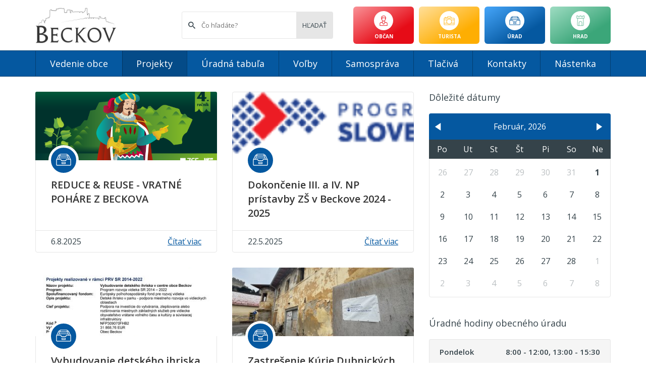

--- FILE ---
content_type: text/html; charset=utf-8
request_url: https://www.obec-beckov.sk/sk/projekty
body_size: 3592
content:
<!DOCTYPE html>
<html lang="sk">
<head>
	<meta charset="utf-8">
	<meta name="viewport" content="width=device-width">
	<link rel="stylesheet" href="https://fonts.googleapis.com/css?family=Open+Sans:400,400italic,600,700%7CRaleway:700&display=swap&subset=latin-ext">
	<link rel="stylesheet" href="/css/style.css?v21">

	<title>	Projekty
	| Úrad
 | Obec Beckov</title>
	<script>if(window.localStorage && window.localStorage.fontSize){ document.documentElement.className+=' font-size-'+window.localStorage.fontSize }</script>

	<script async src="https://www.googletagmanager.com/gtag/js?id=UA-151032635-1"></script>
	<script>
		window.dataLayer = window.dataLayer || [];
		function gtag(){ dataLayer.push(arguments); }
		gtag('js', new Date());
		gtag('config', 'UA-151032635-1');
	</script>
</head>

<body class="office ">


<div class="header">
	<div class="container">
		<a class="logo not-small-screen" href="/"></a>

		<div class="not-small-screen">
<div class="categories">
	<a
		class="
			category
			category-citizen
			
		"
	 href="/sk/obcan">
		<div class="category-icon"></div>
		<div class="category-name">
			Občan
		</div>
	</a>
	<a
		class="
			category
			category-tourist
			
		"
	 href="/sk/turista">
		<div class="category-icon"></div>
		<div class="category-name">
			Turista
		</div>
	</a>
	<a
		class="
			category
			category-office
			
		"
	 href="/sk/urad">
		<div class="category-icon"></div>
		<div class="category-name">
			Úrad
		</div>
	</a>
	<a
		class="
			category
			category-castle
			
		"
	 href="/sk/hrad">
		<div class="category-icon"></div>
		<div class="category-name">
			Hrad
		</div>
	</a>
</div>
		</div>

		<form class="search" action="/sk/projekty" method="post" id="frm-searchForm">
				<input type="text" name="search" placeholder="Čo hľadáte?" id="frm-searchForm-search" class="search-input">
				<input type="submit" name="send" value="Hľadať" class="search-button">
<input type="hidden" name="_do" value="searchForm-submit"><!--[if IE]><input type=IEbug disabled style="display:none"><![endif]-->
		</form>

		<div id="js-menu-button" class="menu-mobile-button small-screen">
			<svg width="24" height="24" viewBox="0 0 24 24">
			    <path d="M3,6H21V8H3V6M3,11H21V13H3V11M3,16H21V18H3V16Z"></path>
			</svg>
		</div>
	</div>

	<div id="js-menu" class="menu-mobile">
<div class="categories">
	<a
		class="
			category
			category-citizen
			
		"
	 href="/sk/obcan">
		<div class="category-icon"></div>
		<div class="category-name">
			Občan
		</div>
	</a>
	<a
		class="
			category
			category-tourist
			
		"
	 href="/sk/turista">
		<div class="category-icon"></div>
		<div class="category-name">
			Turista
		</div>
	</a>
	<a
		class="
			category
			category-office
			
		"
	 href="/sk/urad">
		<div class="category-icon"></div>
		<div class="category-name">
			Úrad
		</div>
	</a>
	<a
		class="
			category
			category-castle
			
		"
	 href="/sk/hrad">
		<div class="category-icon"></div>
		<div class="category-name">
			Hrad
		</div>
	</a>
</div>
		<div class="menu">
			<div class="container">
				<a
				 href="/sk/vedenie-obce">
					Vedenie obce
				</a>
				<a
				 href="/sk/projekty" class="active">
					Projekty
				</a>
				<a
				 href="/sk/uradna-tabula">
					Úradná tabuľa
				</a>
				<a
				 href="/sk/volby">
					Voľby
				</a>
				<a
				 href="/sk/samosprava">
					Samospráva
				</a>
				<a
				 href="/sk/tlaciva">
					Tlačivá
				</a>
				<a
				 href="/sk/kontakty">
					Kontakty
				</a>
				<a
				 href="/sk/nastenka">
					Nástenka
				</a>
			</div>
		</div>
	</div>
</div>

<div class="menu not-small-screen">
	<div class="container">
		<a
		 href="/sk/vedenie-obce">
			Vedenie obce
		</a>
		<a
		 href="/sk/projekty" class="active">
			Projekty
		</a>
		<a
		 href="/sk/uradna-tabula">
			Úradná tabuľa
		</a>
		<a
		 href="/sk/volby">
			Voľby
		</a>
		<a
		 href="/sk/samosprava">
			Samospráva
		</a>
		<a
		 href="/sk/tlaciva">
			Tlačivá
		</a>
		<a
		 href="/sk/kontakty">
			Kontakty
		</a>
		<a
		 href="/sk/nastenka">
			Nástenka
		</a>
	</div>
</div>

		<div class="container main">
<div class="content">

	<div class="list">
<div class="list-item list-item-office">
	<a class="list-item-image"
		style="background-image:url(/assets/list/Menim-na-zelen.png)"
	 href="/sk/projekty/769-reduce-reuse-vratne-pohare-z-beckova"></a>
	<div class="list-item-icon"></div>
	<a class="list-item-title" href="/sk/projekty/769-reduce-reuse-vratne-pohare-z-beckova">
		REDUCE &amp; REUSE - VRATNÉ POHÁRE Z BECKOVA
	</a>
	<div class="list-item-info">
		<span>6.8.2025</span>
		<a href="/sk/projekty/769-reduce-reuse-vratne-pohare-z-beckova">Čítať viac</a>
	</div>
</div>
<div class="list-item list-item-office">
	<a class="list-item-image"
		style="background-image:url(/assets/list/PS-EU-MIRRI.png)"
	 href="/sk/projekty/718-dokoncenie-iii-a-iv-np-pristavby-zs-v-beckove-2024-2025"></a>
	<div class="list-item-icon"></div>
	<a class="list-item-title" href="/sk/projekty/718-dokoncenie-iii-a-iv-np-pristavby-zs-v-beckove-2024-2025">
		Dokončenie III. a IV. NP prístavby ZŠ v Beckove 2024 - 2025
	</a>
	<div class="list-item-info">
		<span>22.5.2025</span>
		<a href="/sk/projekty/718-dokoncenie-iii-a-iv-np-pristavby-zs-v-beckove-2024-2025">Čítať viac</a>
	</div>
</div>
<div class="list-item list-item-office">
	<a class="list-item-image"
		style="background-image:url(/assets/list/Publicita-projektu-Obec-Beckov.jpg)"
	 href="/sk/projekty/715-vybudovanie-detskeho-ihriska-v-centre-obce-ihrisko-pri-parku"></a>
	<div class="list-item-icon"></div>
	<a class="list-item-title" href="/sk/projekty/715-vybudovanie-detskeho-ihriska-v-centre-obce-ihrisko-pri-parku">
		Vybudovanie detského ihriska v centre obce - IHRISKO PRI PARKU
	</a>
	<div class="list-item-info">
		<span>5.3.2025</span>
		<a href="/sk/projekty/715-vybudovanie-detskeho-ihriska-v-centre-obce-ihrisko-pri-parku">Čítať viac</a>
	</div>
</div>
<div class="list-item list-item-office">
	<a class="list-item-image"
		style="background-image:url(/assets/list/17.financne-podporilo-MKSR.jpg)"
	 href="/sk/projekty/680-zastresenie-kurie-dubnickych-2024"></a>
	<div class="list-item-icon"></div>
	<a class="list-item-title" href="/sk/projekty/680-zastresenie-kurie-dubnickych-2024">
		Zastrešenie Kúrie Dubnických 2024
	</a>
	<div class="list-item-info">
		<span>30.12.2024</span>
		<a href="/sk/projekty/680-zastresenie-kurie-dubnickych-2024">Čítať viac</a>
	</div>
</div>
<div class="list-item list-item-office">
	<a class="list-item-image"
		style="background-image:url(/assets/list/IMG-0939.jpg)"
	 href="/sk/projekty/655-srdce-pre-beckov"></a>
	<div class="list-item-icon"></div>
	<a class="list-item-title" href="/sk/projekty/655-srdce-pre-beckov">
		🫀❤ Srdce pre Beckov 🚑💪
	</a>
	<div class="list-item-info">
		<span>24.8.2024</span>
		<a href="/sk/projekty/655-srdce-pre-beckov">Čítať viac</a>
	</div>
</div>
<div class="list-item list-item-office">
	<a class="list-item-image"
		style="background-image:url(/assets/list/Exkurzia-prednaska-Beckov-A4.jpg)"
	 href="/sk/projekty/637-exkurzia-s-prednaskou-naucny-chodnik-beckovske-skalice"></a>
	<div class="list-item-icon"></div>
	<a class="list-item-title" href="/sk/projekty/637-exkurzia-s-prednaskou-naucny-chodnik-beckovske-skalice">
		Exkurzia s prednáškou - náučný chodník Beckovské Skalice
	</a>
	<div class="list-item-info">
		<span>30.6.2024</span>
		<a href="/sk/projekty/637-exkurzia-s-prednaskou-naucny-chodnik-beckovske-skalice">Čítať viac</a>
	</div>
</div>
<div class="list-item list-item-office">
	<a class="list-item-image"
		style="background-image:url(/assets/list/jpkee5tkn7_._plagatA3.jpg)"
	 href="/sk/projekty/627-22-maj-2024-medzinarodny-den-biodiverzity"></a>
	<div class="list-item-icon"></div>
	<a class="list-item-title" href="/sk/projekty/627-22-maj-2024-medzinarodny-den-biodiverzity">
		22. máj 2024 Medzinárodný deň biodiverzity
	</a>
	<div class="list-item-info">
		<span>22.5.2024</span>
		<a href="/sk/projekty/627-22-maj-2024-medzinarodny-den-biodiverzity">Čítať viac</a>
	</div>
</div>
<div class="list-item list-item-office">
	<div class="list-item-icon"></div>
	<a class="list-item-title" href="/sk/projekty/663-elektronicka-uradna-tabula">
		Elektronická úradná tabuľa
	</a>
	<div class="list-item-info">
		<span>17.5.2024</span>
		<a href="/sk/projekty/663-elektronicka-uradna-tabula">Čítať viac</a>
	</div>
</div>
<div class="list-item list-item-office">
	<a class="list-item-image"
		style="background-image:url(/assets/list/Tabula-pre-dotaciu.jpg)"
	 href="/sk/projekty/641-2023-2024-znizenie-energetickej-narocnosti-obecneho-uradu-v-obci-beckov"></a>
	<div class="list-item-icon"></div>
	<a class="list-item-title" href="/sk/projekty/641-2023-2024-znizenie-energetickej-narocnosti-obecneho-uradu-v-obci-beckov">
		2023 - 2024 Zníženie energetickej náročnosti Obecného úradu v obci Beckov
	</a>
	<div class="list-item-info">
		<span>8.2.2024</span>
		<a href="/sk/projekty/641-2023-2024-znizenie-energetickej-narocnosti-obecneho-uradu-v-obci-beckov">Čítať viac</a>
	</div>
</div>
<div class="list-item list-item-office">
	<a class="list-item-image"
		style="background-image:url(/assets/list/2-loga.png)"
	 href="/sk/projekty/585-2023-poznejte-tvrdonice-beckov-a-gbely"></a>
	<div class="list-item-icon"></div>
	<a class="list-item-title" href="/sk/projekty/585-2023-poznejte-tvrdonice-beckov-a-gbely">
		2023 Poznejte Tvrdonice, Beckov a Gbely
	</a>
	<div class="list-item-info">
		<span></span>
		<a href="/sk/projekty/585-2023-poznejte-tvrdonice-beckov-a-gbely">Čítať viac</a>
	</div>
</div>
	</div>
<div class="pagination">
	<ul>
		<li><span>«</span></li>

			<li class="active"><span>1</span></li>
		
			<li><a href="/sk/projekty?visualPaginator-page=2&amp;do=visualPaginator-showPage" class="ajax">2</a></li>
		

		<li><a href="/sk/projekty?visualPaginator-page=2&amp;do=visualPaginator-showPage" class="ajax">»</a></li>
	</ul>
</div>
</div>

<div class="sidebar">
    <div>
<h6>Dôležité dátumy</h6>

<div id="js-calendar" class="calendar"></div>

<script>
		var months = ['Január', 'Február', 'Marec', 'Apríl', 'Máj', 'Jún', 'Júl', 'August', 'September', 'Október', 'November', 'December'];
		var labelsList = ['Ne', 'Po', 'Ut', 'St', 'Št', 'Pi', 'So'];
</script>
<script src="/js/caleandar.js?v2"></script>
<script>
	caleandar(document.getElementById('js-calendar'), [
			{
				'Date': new Date("2020", 2, "27"),
				'Html': "<span class=\"calendar-event\">Upozorňujeme na podvodníkov<\/span>"
			},
			{
				'Date': new Date("2019", 9, "23"),
				'Html': "<span class=\"calendar-event\">Vývoz KO<\/span>"
			},
			{
				'Date': new Date("2019", 9, "17"),
				'Html': "<span class=\"calendar-event\">Vývoz odpadu - PLASTY<\/span>"
			},
			{
				'Date': new Date("2019", 9, "11"),
				'Html': "<span class=\"calendar-event\">Vývoz odpadu - TETRAPAK<\/span>"
			},
			{
				'Date': new Date("2019", 9, "9"),
				'Html': "<span class=\"calendar-event\">Vývoz KO + Kovy<\/span>"
			},
			{
				'Date': new Date("2019", 9, "4"),
				'Html': "<span class=\"calendar-event\">Vývoz odpadu - PAPIER<\/span>"
			},
			{
				'Date': new Date("2019", 8, "29"),
				'Html': "<span class=\"calendar-event\"><a href=\"https://www.obec-beckov.sk/sk/turista/120-lukostrelci-na-hrade\" target=\"_blank\">Lukostrelci na hrade<\/a><\/span>"
			},
			{
				'Date': new Date("2019", 8, "25"),
				'Html': "<span class=\"calendar-event\">Vývoz KO<\/span>"
			},
			{
				'Date': new Date("2019", 8, "21"),
				'Html': "<span class=\"calendar-event\"><a href=\"https://www.obec-beckov.sk/sk/turista/119-festival-dobovej-kuchyne\" target=\"_blank\">Festival dobovej kuchyne<\/a><\/span>"
			},
			{
				'Date': new Date("2019", 8, "18"),
				'Html': "<span class=\"calendar-event\">Vývoz odpadu - SKLO<\/span>"
			},
	]);
</script>
</div>
    <div><h6>Úradné hodiny obecného úradu</h6>
<ul class="opening-hours">
	<li>
		<span>Pondelok</span>
		<span>8:00 - 12:00, 13:00 - 15:30</span>
	</li>
	<li>
		<span>Utorok</span>
		<span>8:00 - 12:00</span>
	</li>
	<li>
		<span>Streda</span>
		<span>8:00 - 12:00, 13:00 - 17:00</span>
	</li>
	<li>
		<span>Štvrtok</span>
		<span>nestránkový deň</span>
	</li>
	<li>
		<span>Piatok</span>
		<span>8:00 - 12:00</span>
	</li>
</ul>
</div>
</div>
		</div>

<div class="footer">
	<div class="container">
		<div>
			<div class="not-small-screen">
				<div class="footer-logo"></div>
				<br>
                <a class="footer-munipolis" href="https://obec-beckov.munipolis.sk/" target="_blank">
                    <img src="/img/munipolis-logo.svg">
                </a>
			</div>
		</div>
		<div>
			<b>Obec Beckov</b>
			<ul class="footer-info">
				<li class="footer-icon-phone">(+421) 032 77427 21</li>
				<li class="footer-icon-email">beckov@obec-beckov.sk</li>
				<li class="footer-icon-address">Beckov č. 180, 916 38 Beckov</li>
			</ul>
		</div>
		<div>
			<b>Sledujte našu obec</b>
			<a class="footer-social footer-facebook" href="https://www.facebook.com/Obec-Beckov-1839524219598924/" target="_blank"></a>
			<a class="footer-social footer-rss" target="_blank" href="/sk/export/rss"></a>

			<b>Veľkosť písma</b>
			<div class="footer-fonts" id="js-font-size">
				<a class="footer-font-s" onclick="window.setFontSize('s')">Aa</a>
				<a class="footer-font-m" onclick="window.setFontSize('m')">Aa</a>
				<a class="footer-font" onclick="window.setFontSize('')">Aa</a>
				<a class="footer-font-l" onclick="window.setFontSize('l')">Aa</a>
				<a class="footer-font-xl" onclick="window.setFontSize('xl')">Aa</a>
			</div>
		</div>
	</div>
</div>

<p class="copyright">
	&copy; 2026 Beckov, vytvorilo <a href="https://webz.sk" target="_blank">webz s.r.o.</a>
	<br><br>
		<a class="copyright-link" href="/sk/pristupnost">Prehlásenie o prístupnosti</a>
		<a class="copyright-link" href="/sk/technicky-prevadzkovatel">Technický prevadzkovateľ</a>
		<a href="https://www.osobnyudaj.sk/informovanie/00311413" class="copyright-link" target="_blank">Ochrana osobných údajov</a>
</p>

		<script src="https://nette.github.io/resources/js/3/netteForms.min.js"></script>
		<script src="/js/Luminous.min.js"></script>
		<script src="/js/sortable.min.js"></script>
		<script src="/js/script.js?v3"></script>
	</body>
</html>


--- FILE ---
content_type: text/css
request_url: https://www.obec-beckov.sk/css/style.css?v21
body_size: 8313
content:
body:before,.main:before,.article:before,.article p:before,.clearfix:before{content:"";display:table}body:after,.main:after,.article:after,.article p:after,.clearfix:after{clear:both;content:"";display:table}article,aside,details,figcaption,figure,footer,header,hgroup,nav,section{display:block}audio,canvas,video{display:inline-block}audio:not([controls]){display:none}html{background:white;font-size:10px;overflow-y:auto}html.font-size-s{font-size:8px}html.font-size-m{font-size:9px}html.font-size-l{font-size:11px}html.font-size-xl{font-size:12px}body{line-height:1.4;margin:0;padding:0}@media screen and (max-width: 767px){body{line-height:1.3}}body,button,input,select,textarea{color:#35434a;font-family:"Open Sans",sans-serif;font-size:1.6rem;-webkit-font-smoothing:antialiased}body.castle,button.castle,input.castle,select.castle,textarea.castle{color:#747e8c;font-size:1.7rem;line-height:1.6}@media screen and (max-width: 767px){body,button,input,select,textarea{font-size:1.4rem}body.castle,button.castle,input.castle,select.castle,textarea.castle{font-size:1.5rem}}a:hover,a:active{outline:0}abbr,acronym{border-bottom:1px dotted;cursor:help}.is-mobile abbr,.is-mobile acronym{border:0}b,strong{font-weight:bold}address{font-style:normal;margin-bottom:20px}blockquote{margin:20px 40px}dfn{font-style:italic}hr{border:0;border-bottom:1px dotted #ccc;display:block;height:0;margin:20px 0;padding:0}ins{color:#000;text-decoration:none;margin-bottom:20px !important}ins ins{margin-bottom:0 !important}mark{background:#ff0;color:#000;font-style:italic;font-weight:bold}pre,code,kbd,samp{font-family:monospace, serif;font-size:1em}pre{white-space:pre;white-space:pre-wrap;word-wrap:break-word}q{quotes:none}q:before,q:after{content:"";content:none}small{font-size:85%}sub,sup{font-size:75%;line-height:0;position:relative;vertical-align:baseline}sup{top:-0.5em}sub{bottom:-0.25em}ul,ol{margin:0 0 20px 0;padding:0 0 0 25px}dd{margin:0 0 0 25px}.nav ul,.nav ol{list-style:none;list-style-image:none;margin:0;padding:0}img{border:0;vertical-align:top}svg:not(:root){overflow:hidden}figure{margin:0}form{margin:0}fieldset{border:0;margin:0;padding:0}label{cursor:pointer}button,input,select,textarea{font-size:100%;margin:0;vertical-align:middle}button,input{line-height:normal}button,input[type="button"],input[type="reset"],input[type="submit"]{cursor:pointer}input[type="checkbox"],input[type="radio"]{box-sizing:border-box;padding:0}textarea{overflow:auto;vertical-align:top;resize:vertical}table{border-collapse:collapse;border-spacing:0}td{vertical-align:top}*:focus{outline:0}noscript{display:none}*{box-sizing:border-box}html,body{min-width:320px}.container{margin:auto;max-width:100%;position:relative;width:1140px}@media screen and (max-width: 1140px){.container{width:1024px}}@media screen and (max-width: 1023px){.container{width:768px}}@media screen and (max-width: 767px){.container{width:100%}}.container-padding{padding:30px 0}.container-content{padding-left:20px;padding-right:20px}.main{padding:30px 0}@media screen and (max-width: 1140px){.main{padding:30px 10px}}.fullscreen .main{padding:0;width:100%}.content{float:left;width:750px}@media screen and (max-width: 1140px){.content{width:682px}}@media screen and (max-width: 1023px){.content{width:100%}}h1{color:#35434a;font-family:"Raleway",sans-serif;font-size:3.6rem;font-weight:bold;line-height:1.2;margin:0 0 20px}.castle h1{font-size:4.6rem;line-height:1.2}@media screen and (max-width: 1023px){.castle h1{font-size:3.6rem}}h2{color:#35434a;font-family:"Raleway",sans-serif;font-size:2.8rem;font-weight:bold;line-height:1.2;margin:0 0 20px}h3{color:#35434a;font-family:"Raleway",sans-serif;font-size:2.4rem;font-weight:bold;line-height:1.2;margin:0 0 20px}h4{color:#35434a;font-weight:bold;font-size:2.0rem;line-height:1.3;margin:0 0 20px}h5{color:#35434a;font-weight:bold;font-size:1.8rem;line-height:1.3;margin:0 0 20px}h6{color:#35434a;font-size:1.8rem;font-weight:normal;line-height:1.3;margin:0 0 20px}.article p,.article ol,.article ul,.article table{margin:0 0 20px}.article a{text-decoration:underline}.article a:hover,.article a:focus{text-decoration:none}.castle .article a{color:#3ba679}.citizen .article a{color:#e60c17}.office .article a{color:#0558a0}.tourist .article a{color:#feae02}.article table p,.article table ol,.article table ul{margin:0}.article td,.article th{border:2px solid #fff;padding:10px}.article tr:nth-child(odd) td{background:#f2f2f2}.calendar{background:#fff;border:1px solid #e6e6e6;border-radius:4px;margin-bottom:40px}@media screen and (max-width: 1023px){.calendar{margin-bottom:0}}.calendar-event{display:block}.calendar-event+.calendar-event{border-top:1px solid rgba(0,0,0,0.1);margin-top:6px;padding-top:6px}.cld-main{width:100%}.cld-main a{color:#35434a;cursor:pointer;display:block;text-decoration:underline}.cld-main a:hover,.cld-main a:focus{color:#35434a;text-decoration:none}.cld-datetime{background:#e60c17;border-radius:4px 4px 0 0;color:#fff;display:flex;justify-content:space-between;margin:-1px -1px 0 -1px;overflow:hidden;padding:15px 10px;position:relative}.office .cld-datetime{background:#0558a0}.tourist .cld-datetime{background:#feae02}.cld-nav{height:20px;margin-top:2px;position:relative;width:20px}.cld-nav:hover{cursor:pointer}.cld-labels{background:#35434a;color:#fff;margin:0 -1px;padding:8px 0}.cld-days{margin:0;padding:5px 0}.cld-label,.cld-day{display:inline-block;text-align:center;width:14.28%}.cld-day{padding:5px 0}.cld-day.today{font-weight:bold}.cld-day.disableDay{opacity:0.5}.cld-day.nextMonth,.cld-day.prevMonth{opacity:0.33}.cld-number{height:34px;width:34px;border:1px solid #fff;border-radius:20px;line-height:32px;margin:0 auto;position:relative}.cld-number:hover .cld-title{display:block}.cld-number.eventday{border-color:#e60c17}.cld-number.eventday:hover,.cld-number.eventday:focus{background:rgba(230,12,23,0.1)}.office .cld-number.eventday{border-color:#0558a0}.office .cld-number.eventday:hover,.office .cld-number.eventday:focus{background:rgba(5,88,160,0.1)}.tourist .cld-number.eventday{border-color:#feae02}.tourist .cld-number.eventday:hover,.tourist .cld-number.eventday:focus{background:rgba(254,174,2,0.1)}.cld-title{background:#eee;border-radius:5px;border:1px solid #ddd;box-shadow:0 0 10px rgba(0,0,0,0.2);display:none;font-size:1.2rem;line-height:16px;padding:7px 10px;position:absolute;right:0;text-align:left;top:32px;white-space:nowrap;z-index:5}.cld-day:nth-child(7n-6) .cld-title,.cld-day:nth-child(7n-5) .cld-title,.cld-day:nth-child(7n-4) .cld-title{left:0;right:auto}.castle>.container{padding-bottom:0;padding-left:0;padding-right:0;width:100%}.background-alternate{background:#f7f9fc;padding-top:100px;position:relative}.background-alternate .container{padding:1px 0;position:relative;z-index:2}.background-alternate:before{height:100px;width:100%;background:url(../img/castle/round-alternate.png) no-repeat center bottom;background-size:cover;content:'';left:0;position:absolute;top:0;z-index:1}.background-alternate-2{background:#f7f9fc;padding-top:72px;position:relative}.background-alternate-2 .container{padding:1px 0;position:relative;z-index:2}.background-alternate-2:before{height:72px;width:100%;background:url(../img/castle/round-alternate-2.png) no-repeat center top;background-size:cover;content:'';left:0;position:absolute;top:0;z-index:1}.castle-history-image{float:left;margin:0 40px 20px 0;width:450px}.header-castle{background:url(../img/castle/background.jpg) no-repeat center;background-size:cover;border:0;color:#fff;min-height:240px;padding-bottom:70px;position:relative}.header-castle:before{height:50px;width:100%;background:rgba(0,0,0,0.4);content:'';left:0;position:absolute;top:20px}@media screen and (max-width: 767px){.header-castle:before{display:none}}.header-castle .container{border:0;padding-top:1px;position:relative;z-index:2}.header-castle:after{height:72px;width:100%;background:url(../img/castle/round.png) no-repeat center bottom;background-size:cover;bottom:0;content:'';left:0;position:absolute;z-index:1}.header-castle h1{color:#fff;margin:30px 0 0}@media screen and (max-width: 767px){.header-castle{min-height:0;padding-bottom:40px}}.header-grants{margin-right:50px}.header-grants img{height:70px}@media screen and (max-width: 1140px){.header-grants{margin-right:30px}.header-grants img{height:60px}}@media screen and (max-width: 1023px){.header-grants{margin-right:20px}.header-grants img{height:44px}}@media screen and (max-width: 767px){.header-grants{display:none}}.menu-castle{display:flex;font-size:1.8rem;font-weight:bold;justify-content:space-between;line-height:2.4rem;padding:32px 0;width:100%}.menu-castle a{color:#fff;padding:0 15px;text-decoration:none}.menu-castle a span{border-bottom:2px solid transparent;display:block}.menu-castle a:hover,.menu-castle a:focus,.menu-castle a.active{color:#fff;text-decoration:none}.menu-castle a:hover span,.menu-castle a:focus span,.menu-castle a.active span{border-bottom-color:#fff}.menu-castle a:first-child{padding-left:0}.menu-castle a:last-child{padding-right:0}@media screen and (max-width: 1023px){.menu-castle a{padding:0 10px}}.castle-hero{max-width:500px;padding-bottom:150px}.castle-hero h1{font-size:60px;line-height:70px;margin:30px 0 40px}.castle-hero p{font-size:17px;line-height:20px;margin:0 0 40px}@media screen and (max-width: 1023px){.castle-hero{max-width:370px;padding-bottom:50px}.castle-hero h1{font-size:48px;line-height:54px}}@media screen and (max-width: 767px){.castle-hero{max-width:100%;padding:10px;width:100%}.castle-hero h1{font-size:36px;line-height:44px}}.castle-hero-images-holder{max-width:854px;position:absolute;right:0;top:50%;transform:translateY(-50%);width:50%}.castle-hero-images{background:url(../img/castle/hero.png) no-repeat center;background-size:contain;padding-top:67.05607%;position:relative}.castle-hero-image-small,.castle-hero-image-large{background-position:center;background-repeat:no-repeat;background-size:cover;border:1px solid #3ba679;border-radius:220px;position:absolute}.castle-hero-image-small{bottom:10.80139%;height:44.94774%;left:7.24299%;width:30.14019%}.castle-hero-image-large{bottom:10.80139%;height:71.95122%;right:8.41121%;width:48.24766%}.castle-facts-info{font-size:1.7rem;margin:50px 0 150px;max-width:450px}@media screen and (max-width: 1023px){.castle-facts-info{max-width:380px}}@media screen and (max-width: 767px){.castle-facts-info{margin:0 0 50px 0;max-width:100%;padding:0 20px}}.castle-facts-logo{padding:50px 0}.castle-facts-logo img{height:100px;margin-left:20px}.castle-facts-logo a img{height:80px;margin-left:0}@media screen and (max-width: 767px){.castle-facts-logo{padding:20px 0 30px}}.castle-facts-more{color:#1d2a3b;font-size:1.6rem;font-weight:bold;text-decoration:underline}.castle-facts-more:hover,.castle-facts-more:focus{color:#1d2a3b;text-decoration:none}.castle-facts{height:485px;width:60%;align-items:center;background:url(../img/castle/facts.png) no-repeat center;background-size:contain;display:grid;grid-gap:50px;grid-template-columns:200px 200px;grid-template-rows:200px 200px;justify-content:center;position:absolute;right:0;top:50px}.castle-facts>div{height:200px;width:200px;background:#fff;border-radius:4px;display:flex;flex-direction:column;justify-content:center;padding-left:30px;position:relative}.castle-facts>div:nth-child(even){top:50px}.castle-facts img{height:60px;width:60px;margin:0 0 20px -5px}.castle-facts span{font-size:1.2rem;font-weight:bold;text-transform:uppercase}.castle-facts b{color:#1d2a3b;font-size:3.0rem;font-weight:bold}@media screen and (max-width: 1023px){.castle-facts{height:485px;width:50%;grid-gap:30px;grid-template-columns:160px 160px;grid-template-rows:160px 160px}.castle-facts>div{height:160px;width:160px;padding-left:20px}.castle-facts b{font-size:2.4rem}}@media screen and (max-width: 767px){.castle-facts{grid-gap:20px;grid-template-columns:140px 140px;grid-template-rows:140px 140px;position:relative;top:0;width:100%}.castle-facts>div{height:140px;width:140px;align-items:center;padding-left:0}}.castle-references{padding:100px 10px}.castle-references-header{margin:0 auto 100px;max-width:500px;text-align:center}.castle-references-content{color:#1d2a3b;text-align:center}.castle-references-text{font-size:2.0rem;font-style:italic;margin:20px auto;max-width:570px}.castle-references-info{font-size:1.8rem}.castle-references-info i{color:#3ba679;font-style:normal}.castle-about{padding:70px 10px 70px 50%;position:relative}@media screen and (max-width: 1023px){.castle-about{margin:70px 0;padding:0 10px 0 50%}}@media screen and (max-width: 767px){.castle-about{margin:0;padding:20px}}.castle-about-images{height:100%;width:50%;left:0;position:absolute;top:0}@media screen and (max-width: 767px){.castle-about-images{height:340px;width:auto;margin:30px -20px 0 0;position:relative}}.castle-about-image{background-position:center;background-repeat:no-repeat;background-size:cover;border-radius:12px;box-shadow:0 0 20px rgba(0,0,0,0.1);position:absolute}.castle-about-image-1{height:80.64516%;left:23.93162%;top:3.22581%;width:64.95726%;z-index:2}.castle-about-image-2{bottom:8.06452%;height:67.74194%;left:0;width:47.86325%;z-index:3}.castle-program{padding:60px 20px 0}.castle-program-columns{display:flex;justify-content:space-between;padding-top:60px}.castle-program-columns>div{width:48%}@media screen and (max-width: 767px){.castle-program-columns{flex-direction:column;padding-top:0}.castle-program-columns>div{width:100%}}.castle-numbers{background:url(../img/castle/numbers.png) no-repeat center;background-size:contain;margin:60px auto 0;max-width:778px;padding:40px 0 60px;text-align:center}.castle-numbers a{color:#3ba679;text-decoration:underline}.castle-numbers a:hover,.castle-numbers a:focus{color:#2e805e;text-decoration:none}.castle-numbers p{margin-left:auto;margin-right:auto;max-width:636px}.castle-numbers table{margin:40px 0 0}.castle-numbers table b{color:#000;font-weight:600}.castle-numbers th{font-weight:600;padding:0 10px 10px 0;text-align:right;vertical-align:top;white-space:nowrap}@media screen and (max-width: 767px){.castle-numbers th{white-space:normal}}.castle-numbers td{padding:0 0 10px 10px;text-align:left;vertical-align:top}@media screen and (max-width: 767px){.castle-numbers{padding:20px}.castle-numbers table,.castle-numbers tbody,.castle-numbers tr,.castle-numbers th,.castle-numbers td{display:block}.castle-numbers th{padding-bottom:5px;text-align:left}.castle-numbers td{padding-bottom:15px;padding-left:0}}.castle-numbers-grid{display:grid;font-weight:600;grid-template-columns:1fr 1fr 1fr;padding-top:50px;text-align:center}.castle-numbers-grid b{color:#3ba679;display:block;font-size:5.0rem}.castle-numbers-grid span{display:block;font-size:1.5rem}@media screen and (max-width: 767px){.castle-numbers-grid{grid-gap:30px;grid-template-columns:1fr}}.castle-explain{padding:0 20px}.castle-what-holder .container{padding-left:20px;padding-right:20px}.castle-what{margin:50px 0 0;max-width:500px}@media screen and (max-width: 1023px){.castle-what{max-width:360px}}@media screen and (max-width: 767px){.castle-what{max-width:none}}@media screen and (max-width: 767px){.castle-what-images-holder{display:block !important;margin:0 20px 20px;position:relative;top:0;transform:none;width:calc(100% - 40px)}}.castle-what-images{background-image:url(../img/castle/what.png)}.contact-main{font-size:2rem;margin-bottom:50px}.contact-grid{display:grid;grid-gap:20px;grid-template-columns:1fr 1fr 1fr 1fr;margin-bottom:50px}.contact-grid h1{margin:0 0 20px}.contact-grid p{margin:0}.contact-grid a{color:#3ba679}.contact-grid a:hover,.contact-grid a:focus{color:#2e805e;text-decoration:none}@media screen and (max-width: 1023px){.contact-grid{grid-template-columns:1fr 1fr}}@media screen and (max-width: 767px){.contact-grid{grid-template-columns:1fr}}.castle-thank-you{background:#f8f9fd;padding:50px 0;text-align:center}.castle-thank-you p{margin:0}.castle-thank-you a{color:#3ba679;text-decoration:underline}.castle-thank-you a:hover,.castle-thank-you a:focus{color:#2e805e;text-decoration:none}.castle-more-info{background:#3ba679;color:#fff;padding:30px 0;text-align:center}.castle-more-info a{color:#fff;text-decoration:underline}.castle-more-info a:hover,.castle-more-info a:focus{color:#fff;text-decoration:none}.categories{display:flex;font-weight:bold;justify-content:center;text-transform:uppercase}@media screen and (max-width: 1023px){.homepage .categories{padding:0 20px}}@media screen and (max-width: 767px){.homepage .categories{flex-direction:column}}.category{height:74px;width:120px;align-items:center;border-radius:6px;color:#fff;cursor:pointer;display:flex;flex-direction:column;font-size:1.0rem;justify-content:center;text-decoration:none}.category:hover,.category:focus{color:#fff !important;text-decoration:none}.category+.category{margin-left:10px}@media screen and (max-width: 1023px){.category{width:74px}}.castle .category{height:48px;width:80px;background:#fff;border-radius:24px;border-style:solid;border-width:1px;font-size:1.3rem}@media screen and (max-width: 1023px){.castle .category{height:44px;width:60px;font-size:1.1rem}}.category-icon{height:38px;width:38px;background:#fff;background-position:center;background-repeat:no-repeat;background-size:60%;border-radius:50px;margin-bottom:5px}.castle .category-icon{display:none}.category-large{height:164px;width:260px;border-radius:8px;font-size:2.0rem}.category-large .category-icon{height:84px;width:84px;margin-bottom:12px}.category-large+.category{margin-left:30px}@media screen and (max-width: 767px){.category-large{height:auto;width:100%;flex-direction:row;justify-content:flex-start;padding:20px}.category-large .category-icon{height:48px;width:48px;margin:0 20px 0 0}.category-large+.category{margin:20px 0 0 0}}.category-castle{background:linear-gradient(to bottom right, #9edcc2, #3ba679 70%);border-color:#3ba679}.category-castle:hover,.category-castle:focus{background:#3ba679}.category-castle .category-icon{background-image:url(../img/category-castle.png)}.castle .category-castle{background:#3ba679}.category-citizen{background:linear-gradient(to bottom right, #f99297, #e60c17 70%);border-color:#e60c17}.category-citizen:hover,.category-citizen:focus{background:#e60c17}.category-citizen .category-icon{background-image:url(../img/category-citizen.png)}.castle .category-citizen{color:#e60c17}.category-office{background:linear-gradient(to bottom right, #45a5f9, #0558a0 70%);border-color:#0558a0}.category-office:hover,.category-office:focus{background:#0558a0}.category-office .category-icon{background-image:url(../img/category-office.png)}.castle .category-office{color:#0558a0}.category-tourist{background:linear-gradient(to bottom right, #ffdf9a, #feae02 70%);border-color:#feae02}.category-tourist:hover,.category-tourist:focus{background:#feae02}.category-tourist .category-icon{background-image:url(../img/category-tourist.png)}.castle .category-tourist{color:#feae02}.breadcrumbs{align-items:center;display:flex}.breadcrumbs span{margin:0 8px}.breadcrumbs b{font-weight:normal}.breadcrumbs a{text-decoration:underline}.breadcrumbs a:hover,.breadcrumbs a:focus{text-decoration:none}.castle .breadcrumbs a{color:#3ba679}.citizen .breadcrumbs a{color:#e60c17}.office .breadcrumbs a{color:#0558a0}.tourist .breadcrumbs a{color:#feae02}.article{margin-bottom:20px}.article .note-float-left{margin-right:20px}.article .note-float-right{margin-left:20px}.article-info{border-bottom:1px solid #e6e6e6;display:flex;flex-wrap:wrap;justify-content:space-between;line-height:24px;padding:5px 0;margin:-20px 0 20px}.article-perex{font-size:1.1em;font-style:italic}.article-image{margin-bottom:20px}.article-image img{max-width:100%}.article-gallery{display:flex;flex-wrap:wrap;justify-content:space-between}.article-gallery a{height:240px;width:240px;margin-top:15px}.article-gallery img{border-radius:5px;display:block;margin:0 auto;max-height:100%;max-width:100%}@media screen and (max-width: 1140px){.article-gallery a{height:220px;width:220px;margin-top:11px}}@media screen and (max-width: 1023px){.article-gallery a{height:240px;width:240px;margin-top:15px}}@media screen and (max-width: 767px){.article-gallery a{height:auto;width:48%;margin-top:10px}}.article-attachment{border:1px solid #e6e6e6;border-radius:4px;padding:10px}.article-attachment:nth-child(odd){background:#f2f2f2}.article-attachment a{text-decoration:underline}.article-attachment a:hover,.article-attachment a:focus{text-decoration:none}.castle .article-attachment a{color:#3ba679}.citizen .article-attachment a{color:#e60c17}.office .article-attachment a{color:#0558a0}.tourist .article-attachment a{color:#feae02}.article-attachment-extension{border-radius:4px;color:#fff;display:inline-block;font-size:1.2rem;margin-right:10px;padding:4px 8px;text-transform:uppercase;vertical-align:middle}.castle .article-attachment-extension{background:#3ba679}.citizen .article-attachment-extension{background:#e60c17}.office .article-attachment-extension{background:#0558a0}.tourist .article-attachment-extension{background:#feae02}.map{height:90vh;width:100%}.register-holder{-webkit-overflow-scrolling:touch;overflow-x:scroll;width:100%}.register{min-width:100%}.register th{padding:5px;text-align:left;vertical-align:bottom;white-space:nowrap}.register td{padding:5px;vertical-align:middle}.register tr[data-type="Obec Beckov"] td{background:rgba(5,88,160,0.2)}.register tr[data-type="Beckovské muzeálne nádvorie"] td{background:rgba(230,12,23,0.2)}.register tr[data-type="Hrad Beckov"] td{background:rgba(59,166,121,0.2)}.register-nowrap{white-space:nowrap}.register-detail th,.register-detail td{padding:5px 10px}.register-detail th{text-align:right}.register-filter-form{align-items:center;display:flex}.register-filter-form>*+*{margin-left:6px}.register-filter-form select{max-width:160px}.register-filter-form input[type='text']{max-width:160px}@media screen and (max-width: 767px){.register-filter-form{flex-wrap:wrap;margin-top:10px}}.flash{border-radius:4px;background-color:#d9edf7;border:1px solid #bcdff1;color:#3a87ad;margin:20px 0;padding:8px 14px;text-shadow:0 1px 0 rgba(255,255,255,0.5)}.flash-success{background-color:#dff0d8;border-color:#d0e9c6;color:#468847}.flash-danger,.flash-error{background-color:#f2dede;border-color:#eed3d3;color:#b94a48}.footer{background:#1e262a;color:#bec0bb;font-size:1.5rem}.footer b{color:#fff;display:block;font-size:1.6rem;margin-bottom:10px}.footer .container{display:flex;justify-content:space-around;padding:24px 0}@media screen and (max-width: 767px){.footer .container{flex-direction:column;padding:20px 20px 1px}.footer .container>div{margin-bottom:20px}}.footer-castle{padding:24px 0}.footer-castle b{font-size:2.0rem;margin-bottom:30px}.footer-castle .container{justify-content:space-between}.footer-castle .footer-fonts{margin-top:-20px}.footer-castle .footer-logo{height:90px}.footer-logo{height:70px;width:160px;background:url(../img/logo-white.png) no-repeat left center;background-size:contain;display:block}.footer-info{list-style-type:none;margin:0;padding:0}.footer-info li{line-height:18px;margin-bottom:13px}.footer-info li:before{height:18px;width:18px;background-position:center;background-repeat:no-repeat;background-size:contain;content:'';display:inline-block;margin-right:10px;vertical-align:top}.footer-icon-phone:before{background-image:url(../img/icon-phone.png)}.footer-icon-email:before{background-image:url(../img/icon-email.png)}.footer-icon-address:before{background-image:url(../img/icon-address.png)}.footer-badges{display:flex}.footer-badges a{flex:none}.footer-badges a+a{margin-left:8px}.footer-badges img{display:block;height:36px}.footer-fonts{display:flex}.footer-fonts a{height:36px;width:36px;align-items:center;border:1px solid transparent;border-radius:4px;cursor:pointer;display:flex;float:none;justify-content:center}.footer-fonts a:hover,.footer-fonts a:focus{background:rgba(255,255,255,0.1)}.footer-fonts a.active{border-color:#fff}.footer-fonts a:nth-child(1){font-size:12.8px}.footer-fonts a:nth-child(2){font-size:14.4px}.footer-fonts a:nth-child(3){font-size:16px}.footer-fonts a:nth-child(4){font-size:17.6px}.footer-fonts a:nth-child(5){font-size:19.2px}.font-size-s .footer-font-s,.font-size-m .footer-font-m,.font-size-l .footer-font-l,.font-size-xl .footer-font-xl,html:not(.font-size-s):not(.font-size-m):not(.font-size-l):not(.font-size-xl) .footer-font{color:#fff;font-weight:bold}.footer-social{height:34px;width:34px;background-position:center;background-repeat:no-repeat;background-size:16px;border:1px solid #ccc;border-radius:20px;cursor:pointer;display:inline-block;margin-bottom:15px}.footer-social:hover,.footer-social:focus{border-color:#fff;background-color:rgba(0,0,0,0.2)}.footer-facebook{background-image:url(../img/social-facebook.png)}.footer-rss{background-image:url(../img/social-rss.png)}.footer-grants{align-items:center;display:flex}.footer-grants img{height:100px;margin-left:20px}.footer-grants a img{height:80px;margin-left:0}.footer-castle-links{font-size:1.5rem;line-height:2.0rem}.footer-castle-links a{color:#a6a8a4;display:block;text-decoration:underline}.footer-castle-links a.active,.footer-castle-links a:hover,.footer-castle-links a:focus{color:#fff;text-decoration:none}.footer-castle-links a+a{margin-top:16px}.copyright{background:#192023;border-top:1px solid #5e5f60;color:#a4a4a4;font-size:1.4rem;line-height:24px;margin:0;padding:22px 0;text-align:center}.copyright a{color:#ff5a60;text-decoration:underline}.copyright a:hover,.copyright a:focus{color:#fff;text-decoration:none}.copyright-castle{border-top:0}.copyright-castle .container{display:flex;justify-content:space-between}@media screen and (max-width: 767px){.copyright-castle .container{flex-direction:column}}.copyright-castle a{color:#3ba679}a.copyright-link{color:#a4a4a4}a.copyright-link+a.copyright-link{margin-left:8px}.footer-munipolis{display:inline-block;margin-left:5px;padding:5px 0;vertical-align:top}.footer-munipolis img{height:24px}.button{align-items:center;background:#f00;border:0;border-radius:4px;box-sizing:border-box;color:#fff;cursor:pointer;display:inline-flex;font-family:inherit;font-size:16px;font-weight:bold;justify-content:center;line-height:32px;max-width:100%;min-height:48px;min-width:170px;padding:8px 20px;position:relative;text-align:center;text-decoration:none;vertical-align:top}.button:hover,.button:focus{background:#c00;color:#fff;text-decoration:none}.button svg{fill:currentColor;height:32px;width:32px}.button svg:first-child{margin-right:8px}.button svg:last-child{margin-left:8px}.button svg:only-child{margin-left:0;margin-right:0}.button+.button{margin-left:20px}@media screen and (max-width: 767px){.button{min-width:130px}}.button-small{font-size:14px;min-height:0;min-width:0;padding:4px 10px}.button-castle{background:#3ba679;color:#fff}.button-castle:hover,.button-castle:focus{background:#2e805e;color:#fff}.button-castle-inverted{background:#fff;color:#3ba679}.button-castle-inverted:hover,.button-castle-inverted:focus{background:#fff;color:#2e805e}.header{background:#fff;padding:0 10px;position:relative}.header .container{align-items:center;display:flex;flex-direction:row-reverse;height:100px;padding:13px 0}@media screen and (max-width: 1023px){.castle .header .container{height:60px;padding:0}}@media screen and (max-width: 767px){.header{padding:0}.header .container{align-items:center;border-bottom:1px solid #e6e6e6;box-shadow:0 1px 5px rgba(0,0,0,0.1);flex-direction:row;height:64px;justify-content:space-between;padding:10px !important}}.logo{height:100%;width:160px;background:url(../img/logo.png) no-repeat center;background-size:contain;left:0;position:absolute;top:0}@media screen and (max-width: 1140px){.logo{width:130px}}@media screen and (max-width: 1023px){.logo{width:120px}}.search{height:54px;width:300px;border:1px solid #e6e6e6;border-radius:3px;display:flex;font-size:1.3rem;margin:0 40px 0 0}@media screen and (max-width: 1140px){.search{margin-right:20px}}@media screen and (max-width: 1023px){.search{margin-right:10px;width:280px}.castle .search{height:44px;width:220px}}@media screen and (max-width: 767px){.search{height:44px;margin:0}}.search-input{background:url(../img/icon-search.png) no-repeat 12px center;background-size:14px;border:0;border-radius:2px 0 0 2px;box-shadow:none;color:#35434a;flex-grow:10;padding:10px 12px 10px 38px}@media screen and (max-width: 1023px){.castle .search-input{flex-grow:1;width:100px}}.search-button{background:#e6e6e6;border:0;border-radius:0 2px 2px 0;box-shadow:none;color:#35434a;padding:0 12px;text-transform:uppercase;white-space:nowrap}.search-button:hover,.search-button:focus{background:#ccc}.menu{border-bottom:1px solid rgba(0,0,0,0.3);border-top:1px solid rgba(0,0,0,0.3);font-size:1.8rem;line-height:30px;text-align:center}.menu .container{border-left:1px solid rgba(0,0,0,0.3);border-right:1px solid rgba(0,0,0,0.3);display:flex;height:50px}.menu a{color:#fff;flex-grow:2;padding:10px 5px;text-decoration:none}.menu a+a{border-left:1px solid rgba(0,0,0,0.3)}.menu a:hover,.menu a:focus,.menu a.active{background:rgba(0,0,0,0.15);color:#fff;text-decoration:none}.citizen .menu{background:#e60c17}.office .menu{background:#0558a0}.tourist .menu{background:#feae02}@media screen and (max-width: 1140px){.menu{font-size:1.6rem}}@media screen and (max-width: 1023px){.menu{font-size:1.4rem}}@media screen and (max-width: 767px){.menu .container{border:0;flex-direction:column;height:auto !important}.menu a{border:0 !important;width:100%}.castle .menu{background:#3ba679}}.menu-mobile{background:#fff;display:none;left:0;padding-top:14px;position:absolute;top:100%;width:100%;z-index:10}.menu-mobile.active{display:block}.menu-mobile .menu{border:0}.menu-mobile .categories{margin-bottom:14px}.menu-mobile-button{padding:10px}.menu-mobile-button svg{height:24px;width:24px;vertical-align:top}.homepage{background:url(../img/homepage-large.jpg) no-repeat center;background-size:cover;height:680px;padding-top:100px;text-align:center}.homepage h1{color:#fff;font-size:4.3rem;font-weight:bold;line-height:50px;margin:0 0 40px}@media screen and (max-width: 1140px){.homepage{background-image:url(../img/homepage-medium.jpg)}}@media screen and (max-width: 767px){.homepage{height:auto;padding:20px 0}.homepage h1{font-size:3.2rem;margin-bottom:20px}}.homepage-logo{height:140px;width:300px;background:url(../img/logo-white.png) no-repeat center;background-size:contain;margin:0 auto 100px}@media screen and (max-width: 767px){.homepage-logo{height:120px;width:200px;margin-bottom:30px}}.list{display:flex;flex-wrap:wrap;justify-content:space-between;margin-bottom:-30px}@media screen and (max-width: 1140px){.list{margin-bottom:-10px}}@media screen and (max-width: 767px){.list{justify-content:center;padding:0 20px}}.castle .list{margin-bottom:0}.list-item{border:1px solid #e6e6e6;border-radius:4px;margin-bottom:30px;max-width:100%;padding:170px 30px 43px;position:relative;width:360px}@media screen and (max-width: 1140px){.list-item{margin-bottom:10px;width:336px}}@media screen and (max-width: 1023px){.list-item{margin-bottom:20px;width:364px}}.list-item-castle{background:#f8f9fd;padding-top:255px;text-align:center}.list-item-image{background-position:center;background-repeat:no-repeat;background-size:cover;border-radius:3px 3px 0 0;height:136px;left:-1px;position:absolute;right:-1px;top:-1px}.list-item-castle .list-item-image{height:230px}.list-item-date{background:#3ba679;border-radius:0 3px 3px 0;color:#fff;font-size:1.4rem;font-weight:600;left:0;line-height:30px;padding:0 12px;position:absolute;top:180px}.list-item-icon{height:60px;width:60px;background-position:center 9px;background-repeat:no-repeat;background-size:60%;border:5px solid #fff;border-radius:30px;left:25px;position:absolute;top:105px}.list-item-castle .list-item-icon{background-color:#3ba679;background-image:url(../img/category-castle-white.png)}.list-item-citizen .list-item-icon{background-color:#e60c17;background-image:url(../img/category-citizen-white.png)}.list-item-office .list-item-icon{background-color:#0558a0;background-image:url(../img/category-office-white.png)}.list-item-tourist .list-item-icon{background-color:#feae02;background-image:url(../img/category-tourist-white.png)}.list-item-title{color:#333;display:block;font-size:2.0rem;font-weight:600;margin:0 0 20px;text-decoration:none}.list-item-title:hover,.list-item-title:focus{text-decoration:underline}.list-item-castle .list-item-title{font-size:1.8rem}.list-item-info{border-top:1px solid #e6e6e6;bottom:0;display:flex;justify-content:space-between;left:0;line-height:22px;padding:10px 30px;position:absolute;width:100%}.list-item-info a{text-decoration:underline}.list-item-castle .list-item-info a{color:#3ba679}.list-item-citizen .list-item-info a{color:#e60c17}.list-item-office .list-item-info a{color:#0558a0}.list-item-tourist .list-item-info a{color:#feae02}.list-item-info a:hover,.list-item-info a:focus{text-decoration:none}.list-item-more{color:#747e8c;font-size:1.6rem;text-decoration:underline}.list-item-more:hover,.list-item-more:hover{color:#5d6570;text-decoration:none}.pagination{font-size:1.6rem}.pagination ul{align-items:center;display:flex;flex-wrap:wrap;justify-content:center;list-style-type:none;margin:0;padding:40px 10px 20px}.pagination li:first-child,.pagination li:last-child{font-size:2.0rem}.pagination li:first-child span,.pagination li:last-child span{opacity:.5}.pagination span,.pagination a{height:52px;width:52px;border:1px solid transparent;border-radius:26px;color:#35434a;display:block;line-height:50px;margin:0 3px;text-align:center;text-decoration:none}.castle .pagination span,.castle .pagination a{height:50px;width:44px;border-color:#f0f0f0;border-radius:0;font-weight:600;margin:0}.castle .pagination li{margin-left:-1px}.castle .pagination li:first-child span,.castle .pagination li:first-child a{border-radius:4px 0 0 4px}.castle .pagination li:last-child span,.castle .pagination li:last-child a{border-radius:0 4px 4px 0}.castle .pagination a:hover,.castle .pagination a:focus{background:rgba(59,166,121,0.1)}.citizen .pagination a:hover,.citizen .pagination a:focus{background:rgba(230,12,23,0.1)}.office .pagination a:hover,.office .pagination a:focus{background:rgba(5,88,160,0.1)}.tourist .pagination a:hover,.tourist .pagination a:focus{background:rgba(254,174,2,0.1)}.pagination .active span,.pagination .active a{color:#fff;font-weight:bold}.castle .pagination .active span,.castle .pagination .active a{background:#3ba679}.citizen .pagination .active span,.citizen .pagination .active a{background:#e60c17}.office .pagination .active span,.office .pagination .active a{background:#0558a0}.tourist .pagination .active span,.tourist .pagination .active a{background:#feae02}.sidebar{float:right;width:360px}@media screen and (max-width: 1140px){.sidebar{width:302px}}@media screen and (max-width: 1023px){.sidebar{display:flex;flex-direction:row;flex-wrap:wrap;justify-content:space-between;padding-top:40px;width:100%}.sidebar>div{margin:0 0 20px 0;max-width:100%;width:364px}}.opening-hours{font-size:1.5rem;font-weight:600;list-style-type:none;margin:0 0 40px 0;padding:0;text-align:right}.opening-hours li{align-items:center;background:#f5f5f5;border:1px solid #e6e6e6;border-radius:3px;display:flex;justify-content:space-between;line-height:28px;padding:10px 20px}.opening-hours li+li{margin-top:-1px}.clear{clear:both}.hidden,.print{display:none !important;visibility:hidden}.left{float:left}.right{float:right}.text-left{text-align:left !important}.text-right{text-align:right !important}.text-center{text-align:center !important}.center{margin:0 auto}.relative{position:relative}.flex-grow{flex-grow:100}.small-screen{display:none}@media screen and (max-width: 767px){.small-screen{display:block}}@media screen and (max-width: 767px){.not-small-screen{display:none !important}}.medium-screen{display:none}@media screen and (max-width: 1023px){.medium-screen{display:block}}@media screen and (max-width: 1023px){.not-medium-screen{display:none !important}}.on-touch{display:none}.touch .on-touch{display:block}iframe{display:block}@keyframes lum-fade{0%{opacity:0}100%{opacity:1}}@keyframes lum-fadeZoom{0%{transform:scale(0.5);opacity:0}100%{transform:scale(1);opacity:1}}@keyframes lum-loader-rotate{0%{transform:translate(-50%, -50%) rotate(0)}50%{transform:translate(-50%, -50%) rotate(-180deg)}100%{transform:translate(-50%, -50%) rotate(-360deg)}}@keyframes lum-loader-before{0%{transform:scale(1)}10%{transform:scale(1.2) translateX(6px)}25%{transform:scale(1.3) translateX(8px)}40%{transform:scale(1.2) translateX(6px)}50%{transform:scale(1)}60%{transform:scale(0.8) translateX(6px)}75%{transform:scale(0.7) translateX(8px)}90%{transform:scale(0.8) translateX(6px)}100%{transform:scale(1)}}@keyframes lum-loader-after{0%{transform:scale(1)}10%{transform:scale(1.2) translateX(-6px)}25%{transform:scale(1.3) translateX(-8px)}40%{transform:scale(1.2) translateX(-6px)}50%{transform:scale(1)}60%{transform:scale(0.8) translateX(-6px)}75%{transform:scale(0.7) translateX(-8px)}90%{transform:scale(0.8) translateX(-6px)}100%{transform:scale(1)}}.lum-lightbox{background:rgba(0,0,0,0.6)}.lum-lightbox-inner{top:2.5%;right:2.5%;bottom:2.5%;left:2.5%}.lum-lightbox-inner img{position:relative}.lum-lightbox-inner .lum-lightbox-caption{margin:0 auto;color:#fff;max-width:700px;text-align:center}.lum-loading .lum-lightbox-loader{display:block;position:absolute;top:50%;left:50%;transform:translate(-50%, -50%);width:66px;height:20px;animation:lum-loader-rotate 1800ms infinite linear}.lum-lightbox-loader:before,.lum-lightbox-loader:after{content:"";display:block;width:20px;height:20px;position:absolute;top:50%;margin-top:-10px;border-radius:20px;background:rgba(255,255,255,0.9)}.lum-lightbox-loader:before{left:0;animation:lum-loader-before 1800ms infinite linear}.lum-lightbox-loader:after{right:0;animation:lum-loader-after 1800ms infinite linear;animation-delay:-900ms}.lum-lightbox.lum-opening{animation:lum-fade 180ms ease-out}.lum-lightbox.lum-opening .lum-lightbox-inner{animation:lum-fadeZoom 180ms ease-out}.lum-lightbox.lum-closing{animation:lum-fade 300ms ease-in;animation-direction:reverse}.lum-lightbox.lum-closing .lum-lightbox-inner{animation:lum-fadeZoom 300ms ease-in;animation-direction:reverse}.lum-img{transition:opacity 120ms ease-out}.lum-loading .lum-img{opacity:0}.lum-gallery-button{overflow:hidden;text-indent:150%;white-space:nowrap;background:transparent;border:0;margin:0;padding:0;outline:0;position:absolute;top:50%;transform:translateY(-50%);height:100px;max-height:100%;width:60px;cursor:pointer}.lum-close-button{position:absolute;right:5px;top:5px;width:32px;height:32px;opacity:0.3}.lum-close-button:hover{opacity:1}.lum-close-button:before,.lum-close-button:after{position:absolute;left:15px;content:" ";height:33px;width:2px;background-color:#fff}.lum-close-button:before{transform:rotate(45deg)}.lum-close-button:after{transform:rotate(-45deg)}.lum-previous-button{left:12px}.lum-next-button{right:12px}.lum-gallery-button:after{content:"";display:block;position:absolute;top:50%;width:36px;height:36px;border-top:4px solid rgba(255,255,255,0.8)}.lum-previous-button:after{transform:translateY(-50%) rotate(-45deg);border-left:4px solid rgba(255,255,255,0.8);box-shadow:-2px 0 rgba(0,0,0,0.2);left:12%;border-radius:3px 0 0 0}.lum-next-button:after{transform:translateY(-50%) rotate(45deg);border-right:4px solid rgba(255,255,255,0.8);box-shadow:2px 0 rgba(0,0,0,0.2);right:12%;border-radius:0 3px 0 0}@media (max-width: 460px){.lum-lightbox-image-wrapper{display:flex;overflow:auto;-webkit-overflow-scrolling:touch}.lum-lightbox-caption{width:100%;position:absolute;bottom:0}.lum-lightbox-position-helper{margin:auto}.lum-lightbox-inner img{max-width:none;max-height:none}}.sortable th{cursor:pointer}.sortable th.no-sort{pointer-events:none}.sortable th::after,.sortable th::before{transition:color 0.1s ease-in-out;font-size:1.2em;color:transparent}.sortable th::after{margin-left:3px;content:'\025B8'}.sortable th:hover::after{color:inherit}.sortable th.dir-d::after{color:inherit;content:'\025BE'}.sortable th.dir-u::after{color:inherit;content:'\025B4'}.sortable th.indicator-left::after{content:''}.sortable th.indicator-left::before{margin-right:3px;content:'\025B8'}.sortable th.indicator-left:hover::before{color:inherit}.sortable th.indicator-left.dir-d::before{color:inherit;content:'\025BE'}.sortable th.indicator-left.dir-u::before{color:inherit;content:'\025B4'}


--- FILE ---
content_type: application/javascript
request_url: https://www.obec-beckov.sk/js/caleandar.js?v2
body_size: 2287
content:
/*
  Author: Jack Ducasse;
  Version: 0.1.0;
  (◠‿◠✿)
*/
var Calendar = function(model, options, date){
  // Default Values
  this.Options = {
    Color: '',
    LinkColor: '',
    NavShow: true,
    NavVertical: false,
    NavLocation: '',
    DateTimeShow: true,
    DateTimeFormat: 'mmm, yyyy',
    DatetimeLocation: '',
    EventClick: '',
    EventTargetWholeDay: false,
    DisabledDays: [],
    ModelChange: model
  };
  // Overwriting default values
  for(var key in options){
    this.Options[key] = typeof options[key]=='string'?options[key].toLowerCase():options[key];
  }

  model?this.Model=model:this.Model={};
  this.Today = new Date();

  this.Selected = this.Today
  this.Today.Month = this.Today.getMonth();
  this.Today.Year = this.Today.getFullYear();
  if(date){this.Selected = date}
  this.Selected.Month = this.Selected.getMonth();
  this.Selected.Year = this.Selected.getFullYear();

  this.Selected.Days = new Date(this.Selected.Year, (this.Selected.Month + 1), 0).getDate();
  this.Selected.FirstDay = (new Date(this.Selected.Year, (this.Selected.Month), 1).getDay() + 7 - 1) % 7;
  this.Selected.LastDay = (new Date(this.Selected.Year, (this.Selected.Month + 1), 0).getDay() + 7 - 1) % 7;

  this.Prev = new Date(this.Selected.Year, (this.Selected.Month - 1), 1);
  if(this.Selected.Month==0){this.Prev = new Date(this.Selected.Year-1, 11, 1);}
  this.Prev.Days = new Date(this.Prev.getFullYear(), (this.Prev.getMonth() + 1), 0).getDate();
};

function createCalendar(calendar, element, adjuster){
  if(typeof adjuster !== 'undefined'){
    var newDate = new Date(calendar.Selected.Year, calendar.Selected.Month + adjuster, 1);
    calendar = new Calendar(calendar.Model, calendar.Options, newDate);
    element.innerHTML = '';
  }else{
    for(var key in calendar.Options){
      typeof calendar.Options[key] != 'function' && typeof calendar.Options[key] != 'object' && calendar.Options[key]?element.className += " " + key + "-" + calendar.Options[key]:0;
    }
  }

  function AddSidebar(){
    var sidebar = document.createElement('div');
    sidebar.className += 'cld-sidebar';

    var monthList = document.createElement('ul');
    monthList.className += 'cld-monthList';

    for(var i = 0; i < months.length - 3; i++){
      var x = document.createElement('li');
      x.className += 'cld-month';
      var n = i - (4 - calendar.Selected.Month);
      // Account for overflowing month values
      if(n<0){n+=12;}
      else if(n>11){n-=12;}
      // Add Appropriate Class
      if(i==0){
        x.className += ' cld-nav';
        x.addEventListener('click', function(){
          typeof calendar.Options.ModelChange == 'function'?calendar.Model = calendar.Options.ModelChange():calendar.Model = calendar.Options.ModelChange;
          createCalendar(calendar, element, -1);});
        x.innerHTML += '<svg height="15" width="15" viewBox="0 0 100 75" fill="#fff"><polyline points="0,75 100,75 50,0"></polyline></svg>';
      }
      else if(i==months.length - 4){
        x.className += ' cld-nav';
        x.addEventListener('click', function(){
          typeof calendar.Options.ModelChange == 'function'?calendar.Model = calendar.Options.ModelChange():calendar.Model = calendar.Options.ModelChange;
          createCalendar(calendar, element, 1);} );
        x.innerHTML += '<svg height="15" width="15" viewBox="0 0 100 75" fill="#fff"><polyline points="0,0 100,0 50,75"></polyline></svg>';
      }
      else{
        if(i < 4){x.className += ' cld-pre';}
        else if(i > 4){x.className += ' cld-post';}
        else{x.className += ' cld-curr';}

        //prevent losing var adj value (for whatever reason that is happening)
        (function () {
          var adj = (i-4);
          //x.addEventListener('click', function(){createCalendar(calendar, element, adj);console.log('kk', adj);} );
          x.addEventListener('click', function(){
            typeof calendar.Options.ModelChange == 'function'?calendar.Model = calendar.Options.ModelChange():calendar.Model = calendar.Options.ModelChange;
            createCalendar(calendar, element, adj);} );
          x.setAttribute('style', 'opacity:' + (1 - Math.abs(adj)/4));
          x.innerHTML += months[n].substr(0,3);
        }()); // immediate invocation

        if(n==0){
          var y = document.createElement('li');
          y.className += 'cld-year';
          if(i<5){
            y.innerHTML += calendar.Selected.Year;
          }else{
            y.innerHTML += calendar.Selected.Year + 1;
          }
          monthList.appendChild(y);
        }
      }
      monthList.appendChild(x);
    }
    sidebar.appendChild(monthList);
    if(calendar.Options.NavLocation){
      document.getElementById(calendar.Options.NavLocation).innerHTML = "";
      document.getElementById(calendar.Options.NavLocation).appendChild(sidebar);
    }
    else{element.appendChild(sidebar);}
  }

  var mainSection = document.createElement('div');
  mainSection.className += "cld-main";

  function AddDateTime(){
      var datetime = document.createElement('div');
      datetime.className += "cld-datetime";
      if(calendar.Options.NavShow && !calendar.Options.NavVertical){
        var rwd = document.createElement('div');
        rwd.className += " cld-nav";
        rwd.addEventListener('click', function(){createCalendar(calendar, element, -1);} );
        rwd.innerHTML = '<svg height="15" width="15" viewBox="0 0 75 100" fill="#fff"><polyline points="0,50 75,0 75,100"></polyline></svg>';
        datetime.appendChild(rwd);
      }
      var today = document.createElement('div');
      today.className += ' today';
      today.innerHTML = months[calendar.Selected.Month] + ", " + calendar.Selected.Year;
      datetime.appendChild(today);
      if(calendar.Options.NavShow && !calendar.Options.NavVertical){
        var fwd = document.createElement('div');
        fwd.className += " cld-nav";
        fwd.addEventListener('click', function(){createCalendar(calendar, element, 1);} );
        fwd.innerHTML = '<svg height="15" width="15" viewBox="0 0 75 100" fill="#fff"><polyline points="0,0 75,50 0,100"></polyline></svg>';
        datetime.appendChild(fwd);
      }
      if(calendar.Options.DatetimeLocation){
        document.getElementById(calendar.Options.DatetimeLocation).innerHTML = "";
        document.getElementById(calendar.Options.DatetimeLocation).appendChild(datetime);
      }
      else{mainSection.appendChild(datetime);}
  }

  function AddLabels(){
    var labels = document.createElement('ul');
    labels.className = 'cld-labels';
    for(var i = 0; i < labelsList.length; i++){
      var label = document.createElement('li');
      label.className += "cld-label";
      label.innerHTML = labelsList[(i + 1) % 7];
      labels.appendChild(label);
    }
    mainSection.appendChild(labels);
  }
  function AddDays(){
    // Create Number Element
    function DayNumber(n){
      var number = document.createElement('p');
      number.className += "cld-number";
      number.innerHTML += n;
      return number;
    }
    var days = document.createElement('ul');
    days.className += "cld-days";
    // Previous Month's Days
    for(var i = 0; i < (calendar.Selected.FirstDay); i++){
      var day = document.createElement('li');
      day.className += "cld-day prevMonth";
      //Disabled Days
      var d = i%7;
      for(var q = 0; q < calendar.Options.DisabledDays.length; q++){
        if(d==calendar.Options.DisabledDays[q]){
          day.className += " disableDay";
        }
      }

      var number = DayNumber((calendar.Prev.Days - calendar.Selected.FirstDay) + (i+1));
      day.appendChild(number);

      days.appendChild(day);
    }
    // Current Month's Days
    for(var i = 0; i < calendar.Selected.Days; i++){
      var day = document.createElement('li');
      day.className += "cld-day currMonth";
      //Disabled Days
      var d = (i + calendar.Selected.FirstDay)%7;
      for(var q = 0; q < calendar.Options.DisabledDays.length; q++){
        if(d==calendar.Options.DisabledDays[q]){
          day.className += " disableDay";
        }
      }
      var number = DayNumber(i+1);
      // Check Date against Event Dates
      for(var n = 0; n < calendar.Model.length; n++){
        var evDate = calendar.Model[n].Date;
        var toDate = new Date(calendar.Selected.Year, calendar.Selected.Month, (i+1));
        if(evDate.getTime() == toDate.getTime()){
          number.className += " eventday";
          var title = document.createElement('span');
          title.className += "cld-title";
          title.innerHTML += calendar.Model[n].Html;
          number.appendChild(title);
        }
      }
      day.appendChild(number);
      // If Today..
      if((i+1) == calendar.Today.getDate() && calendar.Selected.Month == calendar.Today.Month && calendar.Selected.Year == calendar.Today.Year){
        day.className += " today";
      }
      days.appendChild(day);
    }
    // Next Month's Days
    // Always same amount of days in calander
    var extraDays = 13;
    if(days.children.length>35){extraDays = 6;}
    else if(days.children.length<29){extraDays = 20;}

    for(var i = 0; i < (extraDays - calendar.Selected.LastDay); i++){
      var day = document.createElement('li');
      day.className += "cld-day nextMonth";
      //Disabled Days
      var d = (i + calendar.Selected.LastDay + 1)%7;
      for(var q = 0; q < calendar.Options.DisabledDays.length; q++){
        if(d==calendar.Options.DisabledDays[q]){
          day.className += " disableDay";
        }
      }

      var number = DayNumber(i+1);
      day.appendChild(number);

      days.appendChild(day);
    }
    mainSection.appendChild(days);
  }
  element.appendChild(mainSection);

  if(calendar.Options.NavShow && calendar.Options.NavVertical){
    AddSidebar();
  }
  if(calendar.Options.DateTimeShow){
    AddDateTime();
  }
  AddLabels();
  AddDays();
}

function caleandar(el, data, settings){
  var obj = new Calendar(data, settings);
  createCalendar(obj, el);
}


--- FILE ---
content_type: application/javascript
request_url: https://www.obec-beckov.sk/js/script.js?v3
body_size: 208
content:
(function() {
	new LuminousGallery(document.querySelectorAll(".article-gallery a"), {
		arrowNavigation: true
	});

	var menuButton = document.getElementById('js-menu-button');
	if (menuButton) {
		menuButton.onclick = function() {
			document.getElementById('js-menu').classList.toggle('active');
		}
	}

	window.setFontSize = function(size) {
		var currentSize = null;
		if (window.localStorage) {
			currentSize = window.localStorage.fontSize;
			window.localStorage.fontSize = size;
		}
		if (currentSize) {
			document.documentElement.className = document.documentElement.className.replace('font-size-' + currentSize, '');
		}
		if (size) {
			document.documentElement.className += ' font-size-' + size;
		}
	}
})();


--- FILE ---
content_type: image/svg+xml
request_url: https://www.obec-beckov.sk/img/munipolis-logo.svg
body_size: 1453
content:
<svg width="162" height="30" xmlns="http://www.w3.org/2000/svg" fill="#fff"><path d="M42.006 22.02V8.052a.24.24 0 0 1 .242-.243h4.165c.1 0 .193.064.229.164l3.515 10.167c0 .007.007.007.014 0l3.565-10.174a.241.241 0 0 1 .228-.157h4.172a.24.24 0 0 1 .243.243V22.02a.24.24 0 0 1-.243.242H55.78a.24.24 0 0 1-.243-.242V11.274c0-.064-.086-.078-.107-.021l-3.865 10.845a.241.241 0 0 1-.229.157h-2.4a.245.245 0 0 1-.229-.164L44.963 11.26c-.021-.057-.107-.043-.107.021v10.731a.24.24 0 0 1-.243.243h-2.365a.24.24 0 0 1-.242-.235ZM60.737 7.809h2.786a.24.24 0 0 1 .243.243l.085 8.63c0 1.822 1.393 2.958 3.215 2.958 1.822 0 3.215-1.136 3.215-2.957l.085-8.653a.24.24 0 0 1 .243-.242h2.58a.24.24 0 0 1 .242.242v8.738c0 3.565-2.893 5.745-6.458 5.745-3.565 0-6.458-1.922-6.458-5.488V8.052c-.021-.136.093-.243.222-.243ZM75.539 8.038v13.967a.24.24 0 0 0 .242.243h2.544a.24.24 0 0 0 .243-.243V12.06c0-.057.078-.086.114-.036l7.637 10.138a.24.24 0 0 0 .192.093h2.45a.24.24 0 0 0 .244-.243V8.023a.24.24 0 0 0-.243-.243h-2.55a.24.24 0 0 0-.243.243v9.56c0 .028-.043.043-.058.021l-6.958-9.716a.237.237 0 0 0-.193-.1l-3.164.014c-.15-.007-.257.1-.257.236ZM91.726 7.78h2.715a.24.24 0 0 1 .243.243V22.02a.24.24 0 0 1-.243.242h-2.715a.24.24 0 0 1-.242-.242V8.023a.25.25 0 0 1 .242-.243ZM143.348 7.78h2.714a.24.24 0 0 1 .243.243V22.02a.24.24 0 0 1-.243.242h-2.714a.24.24 0 0 1-.243-.242V8.023a.25.25 0 0 1 .243-.243ZM132.182 8.052V19.44c0 .05.043.093.093.093h8.837a.24.24 0 0 1 .242.243v2.244a.24.24 0 0 1-.242.242h-11.41a.652.652 0 0 1-.65-.65V8.023a.24.24 0 0 1 .244-.243l2.643.029a.24.24 0 0 1 .243.243ZM119.552 7.53c-4.287 0-7.759 3.351-7.759 7.48 0 4.13 3.472 7.481 7.759 7.481 4.286 0 7.758-3.35 7.758-7.48 0-4.13-3.472-7.48-7.758-7.48Zm.028 12.196c-2.622 0-4.75-2.108-4.75-4.715 0-2.608 2.128-4.716 4.75-4.716s4.75 2.108 4.75 4.716c0 2.607-2.121 4.715-4.75 4.715ZM110.222 9.774A4.296 4.296 0 0 0 106.6 7.78h-9.423c-.121 0-.221.108-.221.243V22.02c0 .135.1.242.221.242h2.536c.122 0 .222-.107.222-.242v-5.645h6.65a4.307 4.307 0 0 0 3.63-2l.007-.007a4.288 4.288 0 0 0 0-4.594Zm-2.072 2.293c0 .965-.907 1.743-1.872 1.743h-6.243a.095.095 0 0 1-.093-.092v-3.316c0-.05.043-.092.093-.092h6.243c.965.014 1.872.793 1.872 1.757ZM154.95 7.502c-5.816 0-6.423 3.436-6.409 4.508.043 4.158 5.55 3.958 6.408 4.022 2.293.15 4.143.393 4.1 1.944-.042 1.5-2.986 1.9-4.1 1.779-2.372-.258-4.043-1.508-4.522-1.9a.246.246 0 0 0-.3-.008l-2.136 1.622a.24.24 0 0 0-.014.371c.721.63 3.257 2.58 6.965 2.658.943.022 7.058 0 7.058-4.772 0-4.194-5.136-4.216-7.058-4.373-1.457-.121-3.493-.014-3.393-1.486.092-1.343 2.443-1.736 3.393-1.736 2.022.007 3.836 1.329 4.4 1.715a.227.227 0 0 0 .293-.022l1.722-1.422a.244.244 0 0 0 .021-.335c-.514-.593-2.543-2.565-6.429-2.565ZM15.002 0C6.715 0 0 6.716 0 15.004c0 6.544 4.186 12.102 10.03 14.16a.925.925 0 0 0 1.229-.886v-.028a.915.915 0 0 0-.615-.858c-5.108-1.8-8.765-6.666-8.765-12.381 0-7.316 5.98-13.232 13.323-13.125 6.994.1 12.752 5.787 12.923 12.782a13.123 13.123 0 0 1-8.758 12.724.915.915 0 0 0-.615.858v.028a.925.925 0 0 0 1.23.886c5.836-2.05 10.022-7.616 10.022-14.153C30.004 6.716 23.289 0 15.002 0Z"/><path d="M14.923 7.03c4.258-.043 7.844 3.337 8.044 7.588a7.956 7.956 0 0 1-3.764 7.159.929.929 0 0 0-.443.793.942.942 0 0 0 1.436.8 9.832 9.832 0 0 0 4.657-8.374c0-5.437-4.407-9.845-9.844-9.845-5.436 0-9.844 4.408-9.844 9.845a9.848 9.848 0 0 0 4.658 8.374.942.942 0 0 0 1.436-.8.929.929 0 0 0-.443-.793 7.975 7.975 0 0 1-3.78-6.78 7.966 7.966 0 0 1 7.887-7.967Z"/><path d="M18.752 15.004a3.75 3.75 0 1 0-4.686 3.629v10.431a.94.94 0 0 0 .936.936.94.94 0 0 0 .936-.936V18.633a3.748 3.748 0 0 0 2.814-3.63Zm-3.75 1.4a1.406 1.406 0 0 1-1.407-1.408c0-.778.628-1.407 1.407-1.407s1.407.629 1.407 1.407c0 .78-.628 1.408-1.407 1.408Z"/></svg>
